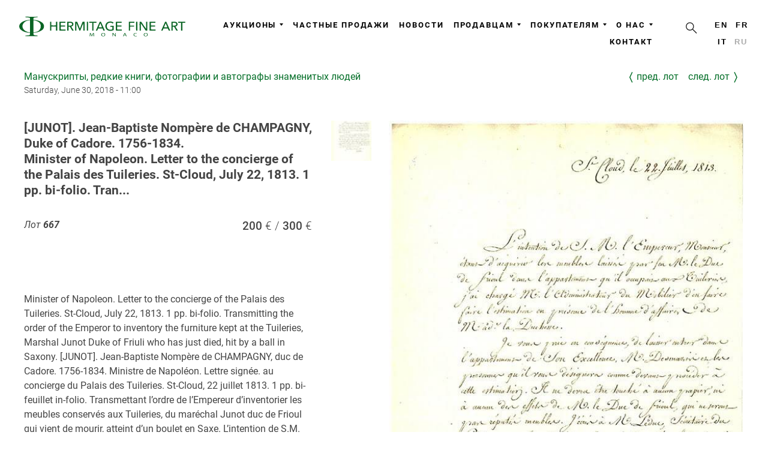

--- FILE ---
content_type: text/html; charset=UTF-8
request_url: https://hermitagefineart.com/ru/lots/2018-june-manuscripts/667/
body_size: 4818
content:
<!DOCTYPE html>
<html lang="ru" prefix="og: http://ogp.me/ns#">
<head>

  <meta charset="UTF-8">

  <title>[JUNOT]. Jean-Baptiste Nompère de CHAMPAGNY, Duke of Cadore. 1756-1834.
Minister of Napoleon. Letter to the concierge of the Palais des Tuileries. St-Cloud, July 22, 1813. 1 pp. bi-folio. Tran...</title>

  <meta http-equiv="x-dns-prefetch-control" content="on">
<meta http-equiv="Content-Security-Policy" content="upgrade-insecure-requests">
<meta http-equiv="X-UA-Compatible" content="IE=edge">
<meta http-equiv="content-language" content="ru">
<meta name="description" content="">
<meta name="keywords" content="">
<meta name="viewport" content="width=device-width, initial-scale=1, shrink-to-fit=no, viewport-fit=cover">
<meta name="format-detection" content="telephone=no">
<meta name="robots" content="index,follow">
<meta name="mobile-web-app-capable" content="yes">
<meta name="apple-mobile-web-app-status-bar-style" content="black-translucent">
<meta name="theme-color" content="#ffffff">
<meta property="og:type" content="website">
<meta property="og:url" content="https://hermitagefineart.com/ru/lots/2018-june-manuscripts/667/">
<meta property="og:title" content="[JUNOT]. Jean-Baptiste Nompère de CHAMPAGNY, Duke of Cadore. 1756-1834.
Minister of Napoleon. Letter to the concierge of the Palais des Tuileries. St-Cloud, July 22, 1813. 1 pp. bi-folio. Tran...">
<meta property="og:description" content="">
<meta property="og:image" content="https://hermitagefineart.com/assets/logotype/logo_sign_white.png">
<meta name="google-site-verification" content="">
<meta name="yandex-verification" content="ad29f8b2c74fabc9">
<meta property="fb:pages" content="123767288311933">

  <link rel="canonical" href="https://hermitagefineart.com/ru/lots/2018-june-manuscripts/667/">
<link rel="alternate" hreflang="en" href="https://hermitagefineart.com/en/lots/2018-june-manuscripts/667/">
<link rel="alternate" hreflang="fr" href="https://hermitagefineart.com/fr/lots/2018-june-manuscripts/667/">
<link rel="alternate" hreflang="it" href="https://hermitagefineart.com/it/lots/2018-june-manuscripts/667/">
<link rel="manifest" href="/manifest.json">
<link rel="icon" href="/assets/icons/favicon/favicon.svg">
<link rel="mask-icon" href="/assets/icons/favicon/favicon.svg" color="#ffffff">
<link rel="apple-touch-icon" href="/assets/icons/favicon/apple-touch-icon.png">
<link rel="image_src" href="https://hermitagefineart.com/assets/logotype/logo_green-wide.png">
<link rel="preload" href="https://hermitagefineart.com/assets/logotype/logo_white.svg" as="image" type="image/svg+xml">

  <link rel="preconnect" href="https://cdn.hermitagefineart.net">
  <link rel="preconnect" href="https://api.hermitagefineart.net">
  <link rel="preconnect" href="https://static.tildacdn.com">
  <link rel="preconnect" href="https://thumb.tildacdn.com">

  <link rel="preload" href="/assets/htmx/htmx.min.js" as="script">
  <script src="/assets/htmx/htmx.min.js"></script>

  
  
  <script type="text/javascript">
    window.crawlerAgentRegex = /bot|google|aolbuild|baidu|bing|msn|duckduckgo|teoma|slurp|yandex/i;
  </script>


  
    
    
<link rel="preconnect" href="https://www.googletagmanager.com">
<!-- Google tag (gtag.js) -->
<script>
  if (!crawlerAgentRegex.test(navigator.userAgent)) {
    (function(i,s,o,g){
      a = s.createElement(o), m = s.getElementsByTagName(o)[0];
      a.async = 1; a.src = g;
      m.parentNode.insertBefore(a, m)
    })(window, document, 'script', 'https://www.googletagmanager.com/gtag/js?id=G-6TD8EP0JD0"');
    window.dataLayer = window.dataLayer || [];
    window.gtag = function(){window.dataLayer.push(arguments);}
    window.gtag('js', new Date());
    window.gtag('config', 'G-6TD8EP0JD0');
  }
</script>
<!-- End Google tag (gtag.js) -->

  
  
    
    
  <link rel="preconnect" href="https://mc.yandex.ru">
  <link rel="preload" as="script" href="https://mc.yandex.ru/metrika/tag.js">
  <!-- Yandex.Metrika counter -->
  <script type="text/javascript">
    if (!crawlerAgentRegex.test(navigator.userAgent)) {
      (function(m,e,t,r,i,k,a){m[i]=m[i]||function(){(m[i].a=m[i].a||[]).push(arguments)};
      m[i].l=1*new Date();k=e.createElement(t),a=e.getElementsByTagName(t)[0],k.async=1,k.src=r,a.parentNode.insertBefore(k,a)})
      (window, document, "script", "https://mc.yandex.ru/metrika/tag.js", "ym");
      ym('47196543', "init", {
        clickmap:true,
        trackLinks:true,
        accurateTrackBounce:true,
        webvisor:true,
        trackHash:true
      });
    }
  </script>
  <noscript><div><img src="https://mc.yandex.ru/watch/47196543" style="position:absolute; left:-9999px;" alt="" /></div></noscript>
  <!-- /Yandex.Metrika counter -->

  

  <link rel="preload" href="/assets/legacy.css"v as="style">
  <link rel="stylesheet" href="/assets/legacy.css" type="text/css">

  <link rel="preload" href="/assets/legacy.js" as="script">

  <link rel="preload" href="/assets/styles.css" as="style">
  <link rel="stylesheet" href="/assets/styles.css" type="text/css">

  <link rel="preload" href="/assets/scripts.js" as="script">

  <link rel="preload" href="/assets/fonts/Roboto-v20-regular.woff" as="font" type="font/woff" crossorigin="anonymous">
  <link rel="preload" href="/assets/fonts/Roboto-v20-300.woff" as="font" type="font/woff" crossorigin="anonymous">
  <link rel="preload" href="/assets/fonts/Roboto-v20-500.woff" as="font" type="font/woff" crossorigin="anonymous">
  <link rel="preload" href="/assets/fonts/Roboto-v20-700.woff" as="font" type="font/woff" crossorigin="anonymous">
  <link rel="preload" href="/assets/fonts/Futura-PT-W08-Light.woff" as="font" type="font/woff" crossorigin="anonymous">
  <link rel="preload" href="/assets/fonts/Raleway-Regular.woff" as="font" type="font/woff" crossorigin="anonymous">
  <link rel="preload" href="/assets/fonts/Raleway-Bold.woff" as="font" type="font/woff" crossorigin="anonymous">

  <style>@font-face{font-family:Roboto;font-style:normal;font-weight:100;font-display:swap;src:url(/assets/fonts/Roboto-v20-100.woff) format("woff")}@font-face{font-family:Roboto;font-style:normal;font-weight:300;font-display:swap;src:url(/assets/fonts/Roboto-v20-300.woff) format("woff")}@font-face{font-family:Roboto;font-style:italic;font-weight:100;font-display:swap;src:url(/assets/fonts/Roboto-v20-100italic.woff) format("woff")}@font-face{font-family:Roboto;font-style:italic;font-weight:300;font-display:swap;src:url(/assets/fonts/Roboto-v20-300italic.woff) format("woff")}@font-face{font-family:Roboto;font-style:normal;font-weight:400;font-display:swap;src:url(/assets/fonts/Roboto-v20-regular.woff) format("woff")}@font-face{font-family:Roboto;font-style:italic;font-weight:400;font-display:swap;src:url(/assets/fonts/Roboto-v20-italic.woff) format("woff")}@font-face{font-family:Roboto;font-style:normal;font-weight:500;font-display:swap;src:url(/assets/fonts/Roboto-v20-500.woff) format("woff")}@font-face{font-family:Roboto;font-style:italic;font-weight:500;font-display:swap;src:url(/assets/fonts/Roboto-v20-500italic.woff) format("woff")}@font-face{font-family:Roboto;font-style:normal;font-weight:700;font-display:swap;src:url(/assets/fonts/Roboto-v20-700.woff) format("woff")}@font-face{font-family:Roboto;font-style:italic;font-weight:700;font-display:swap;src:url(/assets/fonts/Roboto-v20-700italic.woff) format("woff")}@font-face{font-family:Roboto;font-style:normal;font-weight:900;font-display:swap;src:url(/assets/fonts/Roboto-v20-900.woff) format("woff")}@font-face{font-family:Roboto;font-style:italic;font-weight:900;font-display:swap;src:url(/assets/fonts/Roboto-v20-900italic.woff) format("woff")}@font-face{font-family:"Futura PT W08 Light";font-display:swap;src:url(/assets/fonts/Futura-PT-W08-Light.woff) format("woff")}@font-face{font-family:"Futura PT W08 Light";font-style:italic;font-display:swap;src:url(/assets/fonts/Futura-PT-W08-Light-Oblique.woff) format("woff")}@font-face{font-family:Raleway;src:url(/assets/fonts/Raleway-Regular.woff) format("woff");font-style:normal;font-weight:400;font-display:swap}@font-face{font-family:Raleway;src:url(/assets/fonts/Raleway-Bold.woff) format("woff");font-style:normal;font-weight:700;font-display:swap}</style>
  <style>
      
.layout-htmx{min-height:100vh;display:grid;grid-template-rows:auto 1fr auto;grid-template-columns:100%}header{min-height:50px}@media (min-width:1024px){header{min-height:100px}}
  </style>

  

</head>
<body class="antialiased">

  <div id="allrecords" data-server-rendered="true" class="layout-htmx"><header data-hx-trigger="load" data-hx-get="/ru/_header.html"></header> <main data-role="content">
  
      <div class="t-container">
        
      <div class="auction-links">
        <div>
          <a class="auction-subtitle lot-object-link" href="/ru/auctions/2018-june-manuscripts/">Манускрипты, редкие книги, фотографии и автографы знаменитых людей</a>
          <span class="auction-datetime lot-object-link">Saturday, June 30, 2018 - 11:00</span>
        </div>
        <div class="auction-action">
          <a class="lot-object-link lot-prev-link" href="/ru/lots/2018-june-manuscripts/666/">Пред. лот</a>
          <a class="lot-object-link lot-next-link" href="/ru/lots/2018-june-manuscripts/668/">След. лот</a>
        </div>
      </div>
    
        <div class="item-page" itemscope itemtype="https://schema.org/Article">
          <meta itemprop="inLanguage" content="ru" />
          <div class="lot-object-view" itemprop="articleBody">

            <div class="lot-object-title"><h1>[JUNOT]. Jean-Baptiste Nompère de CHAMPAGNY, Duke of Cadore. 1756-1834.
Minister of Napoleon. Letter to the concierge of the Palais des Tuileries. St-Cloud, July 22, 1813. 1 pp. bi-folio. Tran...</h1></div>
            <div class="lot-object-panel">
              <div>
                <div class="lot-object-number">
                  Лот <span class="number">667</span>
                  <span class=""></span>
                </div>
                <div class="lot-object-estimation"><span class="lot-object-basse">200</span><span class="lot-object-haute">300</span></div>
              </div>
              <div class="lot-object-action">
                
              </div>
            </div>
            <div class="lot-object-media">
              <a class="lot-object-link" href="https://cdn.hermitagefineart.net/lots/7e/2c/5c/7e2c5ca15fd3_w2560.jpg" onclick="document.querySelector('.gallery').children[0].click(); return false">
                <div class="lot-object-overlay"></div>
                <img
      loading="eager"
      class="lot-object-image g-image"
      alt="" src="https://cdn.hermitagefineart.net/lots/7e/2c/5c/7e2c5ca15fd3_w736.jpg" srcset="https://cdn.hermitagefineart.net/lots/7e/2c/5c/7e2c5ca15fd3_w2560.jpg 3x"
    >
              </a>
              
      <div class="lot-gallery">
        
    <div>
      <div class="gallery" itemscope itemtype="http://schema.org/ImageGallery">
        
  <figure
    src="https://cdn.hermitagefineart.net/lots/7e/2c/5c/7e2c5ca15fd3_w2560.jpg"
    itemprop="associatedMedia" itemscope itemtype="http://schema.org/ImageObject"
  >
    <a href="https://cdn.hermitagefineart.net/lots/7e/2c/5c/7e2c5ca15fd3_w2560.jpg" itemprop="contentUrl" data-size="578'x909" title="">
      <img src="https://cdn.hermitagefineart.net/lots/7e/2c/5c/7e2c5ca15fd3_w64.jpg" alt="" itemprop="thumbnail" width="100%" height="100%">
    </a>
  </figure>

      </div>

      <div class="pswp" tabindex="-1" role="dialog" aria-hidden="true">
        <div class="pswp__bg"></div>
        <div class="pswp__scroll-wrap">
          <div class="pswp__container">
            <div class="pswp__item"></div>
            <div class="pswp__item"></div>
            <div class="pswp__item"></div>
          </div>
          <div class="pswp__ui pswp__ui--hidden">

            <div class="pswp__top-bar">
              <div class="pswp__counter"></div>
              <button class="pswp__button pswp__button--close" title="Close (Esc)"></button>

              <button class="pswp__button pswp__button--rotate pswp__button--rotate--left" title="Rotate left" v-if="options.rotationOn" @click="rotate(-90)"></button>
              <button class="pswp__button pswp__button--rotate pswp__button--rotate--right" title="Rotate right" v-if="options.rotationOn" @click="rotate(90)"></button>

              <button class="pswp__button pswp__button--share" title="Share"></button>
              <button class="pswp__button pswp__button--fs" title="Toggle fullscreen"></button>
              <button class="pswp__button pswp__button--zoom" title="Zoom in/out"></button>
              <div class="pswp__preloader">
                <div class="pswp__preloader__icn">
                  <div class="pswp__preloader__cut">
                    <div class="pswp__preloader__donut"></div>
                  </div>
                </div>
              </div>
            </div>
            <div class="pswp__share-modal pswp__share-modal--hidden pswp__single-tap">
              <div class="pswp__share-tooltip"></div>
            </div>
            <button class="pswp__button pswp__button--arrow--left" title="Previous (arrow left)" click="resetAnglePhotoSwipe(); return false;">
            </button>
            <button class="pswp__button pswp__button--arrow--right" title="Next (arrow right)" click="resetAnglePhotoSwipe(); return false;">
            </button>
            <div class="pswp__caption">
              <div class="pswp__caption__center"></div>
            </div>
          </div>
        </div>
      </div>
      <link rel="stylesheet" type="text/css" href="/assets/photoswipe/photoswipe.css">
      <link rel="stylesheet" type="text/css" href="/assets/photoswipe/default-skin/default-skin.css">
      <link rel="stylesheet" type="text/css" href="/assets/photoswipe/photogallery.css">
      <script src="/assets/photoswipe/photoswipe.min.js" defer></script>
      <script src="/assets/photoswipe/photoswipe-ui-default.min.js" defer></script>
      <script src="/assets/photoswipe/photogallery.js" defer></script>
      <script>
  document.addEventListener('DOMContentLoaded', function(){
    initPhotoSwipeFromDOM('.gallery', {options: {"shareEl":false,"maxSpreadZoom":4}});
  });
</script>
    </div>

    <style>
      .gallery figure {
        display: inline-block;
        margin: 1px;
        vertical-align: top;
        min-width: 4.16em;
        max-width: 4.16em;
        min-height: 4.16em;
        max-height: 4.16em;
        margin-right: 0.94em;
        margin-bottom: 1.2em;
      }
      .gallery *[itemprop="thumbnail"] {
        cursor: pointer;
        min-width: 4.16em;
        max-width: 4.16em;
        max-height: 4.16em;
        object-fit: cover;
      }
    </style>
  
      </div>
      <style>
        .lot-gallery {
          overflow: hidden;
          margin-right: -1em;
          margin-top: 1em;
        }
        .lot-gallery *[itemprop="thumbnail"],
        .lot-gallery .lot-thumbnail {
          float: left;
          min-width: 4.16em;
          max-width: 4.16em;
          min-height: 4.16em;
          max-height: 4.16em;
          margin-right: 1em;
          margin-bottom: 1em;
          object-fit: cover;
          cursor: pointer;
        }
      </style>
    
            </div>
            <div class="lot-object-description">Minister of Napoleon. Letter to the concierge of the Palais des Tuileries. St-Cloud, July 22, 1813. 1 pp. bi-folio. Transmitting the order of the Emperor to inventory the furniture kept at the Tuileries, Marshal Junot Duke of Friuli who has just died, hit by a ball in Saxony. [JUNOT]. Jean-Baptiste Nompère de CHAMPAGNY, duc de Cadore. 1756-1834. Ministre de Napoléon. Lettre signée. au concierge du Palais des Tuileries. St-Cloud, 22 juillet 1813. 1 pp. bi-feuillet in-folio. Transmettant l’ordre de l’Empereur d’inventorier les meubles conservés aux Tuileries, du maréchal Junot duc de Frioul qui vient de mourir, atteint d’un boulet en Saxe. L’intention de S.M. l’Empereur étant d’acquérir les meubles laissés par feu M. le duc de Frioul dans l’appartement qu’il occupait aux Tuileries, j’ai chargé M. l’Administrateur du Mobilier d’en faire l’estimation en présence de l’homme d’affaire de  Mad. La Duchesse (…). Il demande de laisser entrer les personnes désignées pour l’inventaire, mais de veiller à ce qu’aucun papier ni aucun des effets du duc de Frioul, ne fussent touchés ; il prévient le secrétaire du Palais.</div>

          </div>
        </div>
        
      </div>
    
      <style>
        .auction-links {
          margin-top: 1rem;
          margin-bottom: 2rem;
          display: grid;
          grid-auto-flow: row;
          grid-template-columns: 1fr auto;
          grid-template-rows: 1fr auto;
          row-gap: 0.5rem;
          column-gap: 3rem;
        }
        @media (max-width: 768px) {
          .auction-links {
            grid-auto-flow: column;
            margin-left: 5vw;
            margin-right: 5vw;
          }
        }
        .auction-subtitle {
          display: block;
        }
        .auction-datetime {
          display: block;
          font-size: 0.9rem;
          font-weight: 300;
        }

        .auction-action {
          display: grid;
          grid-auto-flow: column;
          justify-content: space-between;
          gap: 1.0rem;
          align-items: start;
        }
        .auction-action .lot-object-link {
          text-transform: lowercase;
          display: grid;
          grid-auto-flow: column;
          align-content: center;
        }
        .lot-prev-link:before {
          content: "〈";
          margin-right: 0.3rem;
          font-size: 1.2rem;
          font-weight: 600;
        }
        .lot-next-link:after {
          content: "〉";
          margin-left: 0.3rem;
          font-size: 1.2rem;
          font-weight: 600;
        }

        .lot-object-link {
          text-decoration: none;
        }
        .lot-object-link:hover {
          text-decoration: underline;
        }

        .lot-object-number {
          font-style: italic;
          float: left;
          padding-right: 2rem;
        }
        .lot-object-number .number {
          font-weight: bold;
        }

        .lot-object-estimation {
          font-size: 1.2rem;
          font-weight: 500;
          float: right;
        }
        @media only all and (max-width: 768px) {
          .lot-object-estimation {
          }
        }
          .lot-object-basse:after {
            content: ' €  / ';
            font-weight: 300;
          }
          .lot-object-haute:after {
            content: ' €';
            font-weight: 300;
          }

        .lot-object-content {
          margin-top: 1.5rem;
        }



        .lot-object-view {
          display: grid;
          column-gap: 2rem;
          row-gap: 2rem;
          grid-template-columns: 40% auto;
          grid-template-rows: auto auto 1fr;
          align-items: start;
        }
        .lot-object-media {
          position: relative;
          overflow: hidden;
          min-width: 30em;
          min-height: 22em;
          grid-column-start: 2;
          grid-column-end: 3;
          grid-row-start: 1;
          grid-row-end: 4;
          display: grid;
          gap: 1rem;
          column-gap: 2rem;
          grid-template-rows: max-content;
        }
        .lot-object-media .lot-object-link {
          grid-column-start: 2;
          grid-column-end: 3;
          grid-row-start: 1;
        }
        .lot-object-media .lot-gallery {
          margin-top: 0;
          grid-column-start: 1;
          grid-column-end: 2;
          grid-row-start: 1;
        }
        .lot-object-media .lot-gallery .gallery figure {
          display: block;
          margin: 0;
        }
        .lot-object-media .lot-gallery .gallery .thumbnail {
          cursor: zoom-in;
        }

        @media (max-width: 1000px) {
          .lot-object-view {
            grid-template-columns: none;
            grid-template-rows: none;
            margin: 0 5vw;
          }
          .lot-object-media {
            min-width: 100%;
            max-width: 100%;
            margin: auto;
            grid-column-start: 1;
            grid-column-end: 2;
            grid-row-start: auto;
            grid-row-end: auto;
          }
          .lot-object-media .lot-object-link {
            grid-column-start: 1;
            grid-column-end: 2;
            grid-row-start: 1;
          }
          .lot-object-media .lot-gallery {
            grid-column-start: 1;
            grid-column-end: 2;
            grid-row-start: 2;
          }
          .lot-object-media .lot-gallery .gallery figure {
            display: inline-block;
            margin-right: 0.94em;
            margin-bottom: 1.2em;
          }
        }

        .lot-object-media .lot-object-link {
          display: block;
          position: relative;
          cursor: zoom-out;
        }
        .lot-object-overlay {
          display: block;
          position: absolute;
          top: 0;
          bottom: 0;
          left: 0;
          right: 0;
        }
        .lot-object-image {
          display: block;
          visibility: visible !important;
          background-position: center top;
          background-repeat: no-repeat;
          background-size: contain;
          min-width: 100%;
          max-width: 100%;
          margin: 0 auto;
        }
        .lot-object-panel {
          display: grid;
          grid-auto-flow: row;
          row-gap: 1rem;
        }
        .lot-object-panel .lot-object-link {
          text-decoration: none;
        }
        .lot-object-panel .lot-object-link:hover {
          text-decoration: underline;
        }
        .lot-object-action {
          min-height: 3rem;
        }
        .lot-object-panel .lot-sold {
          font-size: initial;
          font-weight: initial;
          font-style: italic;
          padding: 0;
          text-align: left;
        }
        .lot-object-description {
          white-space: pre-line;
        }
        .lot-object-title h1 {
          font-family: 'Roboto', Arial, sans-serif;
          display: inline;
          line-height: 1.2em;
          font-size: 1.3em;
          white-space: pre-line;
        }
        @media (max-width: 1000px) {
          .lot-object-title h1 {
            line-height: 1.0em;
            font-size: 1.1em;
          }
        }
      </style>
    
  <div><link rel="stylesheet" type="text/css" href="/assets/photoswipe/photoswipe.css"> <link rel="stylesheet" type="text/css" href="/assets/photoswipe/default-skin/default-skin.css"> <link rel="stylesheet" type="text/css" href="/assets/photoswipe/photogallery.css"> <script src="/assets/photoswipe/photoswipe.min.js" defer="defer"></script> <script src="/assets/photoswipe/photoswipe-ui-default.min.js" defer="defer"></script> <script src="/assets/photoswipe/photogallery.js" defer="defer"></script> <script>
      document.addEventListener('DOMContentLoaded', function(){
        initPhotoSwipeFromDOM('.gallery', {options: {
          shareEl: false,
          maxSpreadZoom: 4,
        }});
      });
    </script></div></main> <div data-hx-trigger="load delay:3s" data-hx-get="/ru/_subscribe.html" class="subscribe-newsletter"></div> <footer data-hx-trigger="load" data-hx-get="/ru/_footer.html"></footer> <script>
  </script></div>

  <script src="/assets/legacy.js" async></script>
  <script src="/assets/scripts.js" async></script>

  

</body>
</html>


--- FILE ---
content_type: text/html; charset=UTF-8
request_url: https://hermitagefineart.com/ru/_footer.html
body_size: 4902
content:
<div data-animationappear="off" data-record-type="420" data-server-rendered="true" class="r t-rec t-rec_pt_75 t-rec_pb_45" style="padding-top:75px;padding-bottom:45px;background-color:#dddddd;"><div class="t420"><div class="t-container t-align_left"><div class="t420__col t-col t-col_3" style="grid-area: first;"><a href="/ru/" style="color:#eeeeee; font-size:20px; margin-left: -0.5rem; display: block;"><img src="/assets/logotype/logo_white.svg" imgfield="img" width="300px" height="100%" alt loading="lazy" class="t420__logo"></a> <div field="text" class="t420__text t-descr t-descr_xxs" style="color:#eeeeee;"><div data-customstyle="yes" style="color:#333333;">
            © 2017-2026 Hermitage Fine Art
          </div></div></div> <div class="t420__col t-col t-col_3" style="grid-area: second;"><div field="descr" class="t420__descr t-descr t-descr_xxs" style="color: #333333;"><span style="font-weight: 600; color: rgb(153, 153, 153);">CONTACT</span><br> <span style="font-weight: 600;">Hermitage Fine Art</span><br> <br>
          Call us<br> <a href="tel:+37797773980"><span style="font-weight: 600;">+377 9 777 39 80</span></a><br> <br>
          Электронная почта<br> <a href="mailto:info@hermitagefineart.com"><span style="font-weight: 600;">info@hermitagefineart.com</span></a><br> <br>
          Офис<br> <span style="font-weight: 600;">Le Park Palace, 25 Avenue de la Costa, 98000, Monte Carlo, Monaco</span><br></div></div> <div class="t420__floatbeaker_lr3"></div> <div class="t420__col t-col t-col_3 navigation" style="grid-area: third;"><div class="t420__col t-col t-col_3"><div field="descr3" class="t420__descr t-descr t-descr_xxs" style="color: #333333;"><span style="color: rgb(153, 153, 153); font-weight: 600; text-transform: uppercase;">Продавцам</span><br> <a href="/ru/sell/consign-now/" style="display: block; box-shadow: none;"><span style="font-weight: 600;">Приём лотов</span></a><a href="/ru/sell/how-to-sell-at-auction/" style="display: block; box-shadow: none;"><span style="font-weight: 600;">Как выставить на продажу</span></a> <br></div></div><div class="t420__col t-col t-col_3"><div field="descr3" class="t420__descr t-descr t-descr_xxs" style="color: #333333;"><span style="color: rgb(153, 153, 153); font-weight: 600; text-transform: uppercase;">Покупателям</span><br> <a href="/ru/buy/how-to-buy/" style="display: block; box-shadow: none;"><span style="font-weight: 600;">Как участвовать</span></a><a href="/ru/collect/how-to-collect/" style="display: block; box-shadow: none;"><span style="font-weight: 600;">Как забрать приобретенное</span></a> <br></div></div><div class="t420__col t-col t-col_3"><div field="descr3" class="t420__descr t-descr t-descr_xxs" style="color: #333333;"><span style="color: rgb(153, 153, 153); font-weight: 600; text-transform: uppercase;">Компания</span><br> <a href="/ru/about/our-team/" style="display: block; box-shadow: none;"><span style="font-weight: 600;">Наша команда</span></a><a href="/ru/about/auction-house/" style="display: block; box-shadow: none;"><span style="font-weight: 600;">Аукционный дом</span></a><a href="/ru/general-terms-and-conditions/" style="display: block; box-shadow: none;"><span style="font-weight: 600;">Общие правила и условия</span></a> <br></div></div></div></div></div></div>

<style>
    /* FooterNavigation.js Component */
.t420__logo{max-width:300px}@media only screen and (max-width:1024px){.t420__logo{max-width:270px}}.t420 a:hover{color:#056f29!important}.t420 .t-container{display:flex;justify-content:center;align-items:start}.t420__col .t420__col{padding-left:0;padding-right:0}.t420 .t-container .navigation{border-left:1px solid #aaa}@media only screen and (max-width:960px){.t420__col.t-col_3{margin-bottom:0;max-width:100%}.t420 .t-container{align-items:start;display:grid;gap:20px;grid-template:"first first" "second third"/1fr 35%}}@media only screen and (max-width:680px){.t420 .t-container{grid-template:"first first" "second third"/1fr 50%}}@media only screen and (max-width:480px){.t420 .t-container{grid-template:"first" "second" "third"}}
/* TildaSlideshowBlocks.js Component */
.t-slds__items-wrapper .t-rec[data-record-type]{display:none}#rec-slideshow-header .t-col_12,#rec-slideshow-header .t-container,#rec-slideshow-header .t-width_12{display:block;margin:0}#rec-slideshow-header{margin:0 auto}#rec-slideshow-header .t-slds>.t-container,#rec-slideshow-header .t-slds__main .t-slds__container{max-width:100%!important}#rec-slideshow-header .t-slds__container .t-slds__items-wrapper{will-change:transform;-webkit-transform:translateZ(0);-ms-transform:translateZ(0);transform:translateZ(0)}#rec-slideshow-header .t-slds__container .t-slds__items-wrapper,#rec-slideshow-header .t-slds__container .t-slds__items-wrapper .t-slds__item,#rec-slideshow-header .t-slds__container .t-slds__items-wrapper .t-slds__item .t396__artboard{min-height:685px!important}#rec-slideshow-header .t-slds__container .t-slds__items-wrapper,#rec-slideshow-header .t-slds__container .t-slds__items-wrapper .t-slds__item{max-height:90vh!important;max-height:90dvh!important}@media screen and (max-width:639px){#rec-slideshow-header .t-slds__container .t-slds__items-wrapper,#rec-slideshow-header .t-slds__container .t-slds__items-wrapper .t-slds__item{min-height:450px!important}}#rec-slideshow-header .t-slds__container .r_hidden{opacity:1}#rec-slideshow-header .t-cover,#rec-slideshow-header .t-cover__carrier,#rec-slideshow-header .t-cover__filter,#rec-slideshow-header .t-cover__wrapper{height:90vh!important;height:90dvh!important;min-height:inherit!important;max-height:inherit!important}#rec-slideshow-header .t-slds__bullet_body{background-color:#c7c7c7}#rec-slideshow-header .t-slds__bullet_active .t-slds__bullet_body{background-color:#222!important}#rec-slideshow-header .t-slds__bullet:hover .t-slds__bullet_body{background-color:#222!important}#rec-slideshow-header .t-cover,#rec-slideshow-header .t-cover__carrier{background-attachment:initial}#rec-slideshow-header .t-cover__wrapper{width:100%;display:flex;flex-flow:column}#rec-slideshow-header .t-cover__wrapper.t-valign_top{justify-content:flex-start}#rec-slideshow-header .t-cover__wrapper.t-valign_middle{justify-content:center}#rec-slideshow-header .t-cover__wrapper.t-valign_bottom{justify-content:flex-end}#rec-slideshow-header .t-cover__arrow-wrapper_animated{-webkit-animation:none;animation:none}#rec-slideshow-header .t-slds__item_active .t-cover__arrow-wrapper_animated{will-change:animation;-webkit-transform:translateZ(0);-ms-transform:translateZ(0);transform:translateZ(0);-webkit-animation:t-arrow-bottom 1.7s ease infinite;animation:t-arrow-bottom 1.7s ease infinite}#rec-slideshow-header .t-slds__arrow-withbg .t-slds__arrow_body-left{-webkit-transform:translate(-55%,-50%) rotate(180deg);transform:translate(-55%,-50%) rotate(180deg)}#rec-slideshow-header .t-slds__arrow-withbg .t-slds__arrow_body-right{-webkit-transform:translate(-45%,-50%);transform:translate(-40%,-50%)}
/* SubscribeNewsletterPopup.js Component */
.subscribe-newsletter{min-height:200px}@media print{.subscribe-newsletter{display:none}}.suscribe-newsletter-panel{display:none;position:fixed;bottom:0;left:50%;transform:translate(-50%,0);background-color:#fff;background-color:rgba(255,255,255,.8);width:100%;z-index:99}.suscribe-newsletter-panel .buttons-hide{margin-top:2rem}.suscribe-newsletter-panel .buttons-hide button{border:none;background-color:transparent;margin:0 1rem}#rec127670276 .t-btn[data-btneffects-first],#rec127670276 .t-btn[data-btneffects-second]{position:relative;overflow:hidden;-webkit-transform:translate3d(0,0,0);transform:translate3d(0,0,0)}#rec127670276 .t-btn[data-btneffects-first=btneffects-light] .t-btn_wrap-effects{position:absolute;top:0;left:0;width:100%;height:100%;-webkit-transform:translateX(-60px);-ms-transform:translateX(-60px);transform:translateX(-60px);-webkit-animation-name:light;animation-name:light;-webkit-animation-duration:4s;animation-duration:4s;-webkit-animation-timing-function:ease;animation-timing-function:ease;-webkit-animation-iteration-count:infinite;animation-iteration-count:infinite}#rec127670276 .t-btn[data-btneffects-first=btneffects-light] .t-btn_wrap-effects_md{-webkit-animation-name:light-md;animation-name:light-md}#rec127670276 .t-btn[data-btneffects-first=btneffects-light] .t-btn_wrap-effects_lg{-webkit-animation-name:light-lg;animation-name:light-lg}#rec127670276 .t-btn[data-btneffects-first=btneffects-light] .t-btn_effects{position:absolute;top:0;left:0;width:60px;height:100%;background:-webkit-gradient(linear,left top,right top,from(rgba(255,255,255,0)),color-stop(50%,rgba(255,255,255,.5)),to(rgba(255,255,255,0)));background:-webkit-linear-gradient(left,rgba(255,255,255,0),rgba(255,255,255,.5) 50%,rgba(255,255,255,0));background:-o-linear-gradient(left,rgba(255,255,255,0),rgba(255,255,255,.5) 50%,rgba(255,255,255,0));background:linear-gradient(90deg,rgba(255,255,255,0),rgba(255,255,255,.5) 50%,rgba(255,255,255,0))}@-webkit-keyframes light{20%{-webkit-transform:translateX(100%);transform:translateX(100%)}100%{-webkit-transform:translateX(100%);transform:translateX(100%)}}@keyframes light{20%{-webkit-transform:translateX(100%);transform:translateX(100%)}100%{-webkit-transform:translateX(100%);transform:translateX(100%)}}@-webkit-keyframes light-md{30%{-webkit-transform:translateX(100%);transform:translateX(100%)}100%{-webkit-transform:translateX(100%);transform:translateX(100%)}}@keyframes light-md{30%{-webkit-transform:translateX(100%);transform:translateX(100%)}100%{-webkit-transform:translateX(100%);transform:translateX(100%)}}@-webkit-keyframes light-lg{40%{-webkit-transform:translateX(100%);transform:translateX(100%)}100%{-webkit-transform:translateX(100%);transform:translateX(100%)}}@keyframes light-lg{40%{-webkit-transform:translateX(100%);transform:translateX(100%)}100%{-webkit-transform:translateX(100%);transform:translateX(100%)}}#rec145010179 .t-btn[data-btneffects-first],#rec145010179 .t-btn[data-btneffects-second]{position:relative;overflow:hidden;-webkit-transform:translate3d(0,0,0);transform:translate3d(0,0,0)}#rec127696657 .t-btn[data-btneffects-first],#rec127696657 .t-btn[data-btneffects-second]{position:relative;overflow:hidden;-webkit-transform:translate3d(0,0,0);transform:translate3d(0,0,0)}
/* CabinetPanel.js Component */
.cabinet-panel{display:flex;align-items:stretch;min-height:400px}.cabinet-panel>div{width:100%;max-width:100%}div[id*=cabinet]{width:100%!important;max-width:100%;height:100%!important;min-height:100%}div[id*=cabinet]>iframe{overflow-x:hidden}
/* Contacts.js Component */
.size-40{-webkit-box-flex:0;-moz-box-flex:0;box-flex:0;-webkit-flex:0 40%;-moz-flex:0 40%;-ms-flex:0 40%;flex:0 40%;width:40%}.size-60{-webkit-box-flex:0;-moz-box-flex:0;box-flex:0;-webkit-flex:0 60%;-moz-flex:0 60%;-ms-flex:0 60%;flex:0 60%;width:60%}.size-100{width:100%;max-width:100%;-webkit-flex-grow:0;-moz-flex-grow:0;flex-grow:0;-ms-flex-positive:0;-webkit-flex-basis:100%;-moz-flex-basis:100%;flex-basis:100%;-ms-flex-preferred-size:100%}@media only all and (max-width:47.938rem){body [class*=size-]{-webkit-flex-grow:0;-moz-flex-grow:0;flex-grow:0;-ms-flex-positive:0;-webkit-flex-basis:100%;-moz-flex-basis:100%;flex-basis:100%;-ms-flex-preferred-size:100%;max-width:100%}}.g-grid{display:-webkit-box;display:-moz-box;display:-webkit-flex;display:-moz-flex;display:-ms-flexbox;display:flex;-webkit-flex-flow:row wrap;-moz-flex-flow:row wrap;flex-flow:row wrap;list-style:none;margin:0;padding:0;text-rendering:optimizespeed}.g-block{-webkit-box-flex:1;-moz-box-flex:1;box-flex:1;-webkit-flex:1;-moz-flex:1;-ms-flex:1;flex:1;min-width:0;min-height:0}@media only all and (max-width:47.938rem){.g-block{-webkit-flex-grow:0;-moz-flex-grow:0;flex-grow:0;-ms-flex-positive:0;-webkit-flex-basis:100%;-moz-flex-basis:100%;flex-basis:100%;-ms-flex-preferred-size:100%}}@media only all and (max-width:47.938rem){body [class*=size-]{-webkit-flex-grow:0;-moz-flex-grow:0;flex-grow:0;-ms-flex-positive:0;-webkit-flex-basis:100%;-moz-flex-basis:100%;flex-basis:100%;-ms-flex-preferred-size:100%;max-width:100%}}@media only all and (max-width:47.938rem){@supports not (flex-wrap:wrap){.g-grid{display:block;-webkit-box-lines:inherit;-moz-box-lines:inherit;box-lines:inherit;-webkit-flex-wrap:inherit;-moz-flex-wrap:inherit;-ms-flex-wrap:inherit;flex-wrap:inherit}.g-block{display:block;-webkit-box-flex:inherit;-moz-box-flex:inherit;box-flex:inherit;-webkit-flex:inherit;-moz-flex:inherit;-ms-flex:inherit;flex:inherit}}}.g-content{margin:.625rem;padding:.938rem}.g-contact .g-contact-item{position:relative;padding-left:38px;margin-bottom:1.5rem}.dir-rtl .g-contact .g-contact-item{padding-left:0;padding-right:38px}.g-contact .g-contact-icon{position:absolute;left:0;font-size:1.25rem;border-right:1px solid rgba(255,255,255,.15);width:22px;height:30px;line-height:34px}.dir-rtl .g-contact .g-contact-icon{left:auto;right:0;border-left:1px solid rgba(255,255,255,.15);border-right:0}.g-contact .g-contact-label{text-transform:uppercase;font-size:.8rem;font-weight:700;opacity:.5}.g-contact .g-contact-text{font-weight:700}
/* SharedLinks.js Component */
.resp-sharing{display:flex;justify-content:center;text-align:center}.resp-sharing-button__icon,.resp-sharing-button__link{display:inline-block}.resp-sharing-button__link{text-decoration:none;color:#fff;margin:.5em}.resp-sharing-button{border-radius:5px;transition:25ms ease-out;padding:.5em .75em;line-height:1rem;font-family:'Helvetica Neue',Helvetica,Arial,sans-serif}.resp-sharing-button__icon svg{width:1.5em;height:1.5em;vertical-align:middle}.resp-sharing-button--small svg{margin:0;vertical-align:middle}.resp-sharing-button__icon{stroke:#fff;fill:none}.resp-sharing-button__icon--solid,.resp-sharing-button__icon--solidcircle{fill:#fff;stroke:none}.resp-sharing-button--facebook{background-color:#3b5998;border-color:#3b5998}.resp-sharing-button--facebook:active,.resp-sharing-button--facebook:hover{background-color:#2d4373;border-color:#2d4373}.resp-sharing-button--twitter{background-color:#55acee;border-color:#55acee}.resp-sharing-button--twitter:active,.resp-sharing-button--twitter:hover{background-color:#2795e9;border-color:#2795e9}.resp-sharing-button--email{background-color:#777;border-color:#777}.resp-sharing-button--email:active,.resp-sharing-button--email:hover{background-color:#5e5e5e;border-color:#5e5e5e}.resp-sharing-button--pinterest{background-color:#bd081c;border-color:#bd081c}.resp-sharing-button--pinterest:active,.resp-sharing-button--pinterest:hover{background-color:#8c0615;border-color:#8c0615}.resp-sharing-button--whatsapp{background-color:#25d366;border-color:#25d366}.resp-sharing-button--whatsapp:active,.resp-sharing-button--whatsapp:hover{background-color:#1da851;border-color:#1da851}.resp-sharing-button--vk{background-color:#507299;border-color:#507299}.resp-sharing-button--vk:hover .resp-sharing-button--vk:active{background-color:#43648c;border-color:#43648c}.resp-sharing-button--telegram{background-color:#54a9eb}.resp-sharing-button--telegram:hover{background-color:#4b97d1}
/* LotsList.js Component */
.lots{scroll-margin-top:14rem}.lots-goto{width:7rem;margin:0 auto}.lots-goto form{display:flex;flex-direction:row}.lots-goto input[type=text]{text-align:right}.lots-goto input[type=submit]{background-color:#056f29;color:#fff;padding:0 1rem;margin:0 .5rem}.chapters-grid{display:flex;column-gap:2rem;row-gap:.8rem;flex-direction:column;align-items:center;text-align:center;margin:0 1rem;margin-bottom:3rem}.chapter-item{font-size:1.2rem;text-transform:uppercase}@media (min-width:768px){.chapter-item{font-size:1.5rem}}.lots-grid{position:relative;overflow:hidden;margin:2em 2%;margin-bottom:3.5em;display:block;display:flexbox;display:flex;flex-wrap:wrap;flex-direction:row;column-gap:4vw;justify-content:center;align-items:stretch;align-content:space-around}.lot-item{float:left;display:block;flex:1 0 33%;max-width:33%;margin-bottom:2.5em;padding:0 1em}.lot-link{color:#666!important}.lot-text{font-size:.8em;font-weight:700}.lot-number{font-size:.8em;font-style:italic;text-wrap:nowrap}.lot-number .number{font-size:1em;font-weight:700}.lot-title{display:inline-block;line-height:1.2em;white-space:pre-line}.lot-estimation{font-size:1.1rem;text-wrap:nowrap}.lot-estimation:before{content:attr(data-label);padding-right:.5rem;font-size:1rem;font-style:italic;font-weight:300}.lot-basse:after{content:' \20AC  / ';font-weight:300}.lot-haute:after{content:' \20AC';font-weight:300}.lot-image{display:block;background-position:center;background-repeat:no-repeat;background-size:contain;min-width:100%;max-width:100%;min-height:14rem;max-height:14rem;object-fit:contain;margin:0 auto;margin-bottom:.8rem}@media (max-width:768px){.lot-item{flex:1 0 80%;max-width:80%}.lot-image{min-height:18em}}@media (max-width:420px){.lot-item{flex:1 0 100%;max-width:100%;margin-bottom:1.5em;padding:0}.lot-image{min-height:10em}}@media (min-width:1200px){.lot-item{flex:1 0 23%;max-width:23%}}@media (min-width:1600px){.lot-item{flex:1 0 18%;max-width:18%}}@media (min-width:1280px){.lot-item{margin-bottom:4em}}@media (min-width:2200px){.lots{max-width:98%}.lot-item{flex:1 0 15%;max-width:15%}}@media print{.lots-grid{flex-direction:column;align-content:stretch}.lot-item>div{display:grid;gap:2rem;grid-auto-flow:column;grid-template-columns:55% auto auto auto}.lot-image{min-height:8rem;max-height:8rem}.lot-title{min-width:20rem}}
/* AuctionsList.js Component */
.auction{overflow:hidden;display:flex;flex-direction:column;row-gap:5rem;margin-bottom:5rem}@media (max-width:720px){.auction{row-gap:3rem;margin-bottom:3rem}}.auction-item{display:flex;flex-direction:row;row-gap:1rem;column-gap:2.2rem}@media (max-width:720px){.auction-item{flex-direction:column}}.auction-item-datetime{font-size:1.4rem;font-weight:300}.auction-item-address{font-weight:400}.auction-item-image{position:relative;min-width:40%;max-width:40%}@media (max-width:720px){.auction-item-image{min-width:100%;max-width:100%}}.auction-item-image img{object-fit:cover;min-height:100%}.auction-item-content{overflow:hidden;position:relative}@media (max-width:720px){.auction-item-content{min-height:auto;padding-left:1rem;padding-right:1rem}}.auction-item-title{font:normal normal normal 2.8rem/1.4rem Raleway;letter-spacing:.15rem;font-weight:700;font-size:1.4rem;line-height:1.1;text-transform:inherit;margin-bottom:.5rem}.auction-item-buttons{display:flex;flex-direction:row;flex-wrap:wrap;column-gap:1rem;row-gap:1rem;margin-top:1rem;margin-bottom:1rem}.auction-item .button{min-width:9rem;text-align:center}@media (max-width:680px){.auction-item .button{min-width:0;padding:.42rem}}.auction-item .button{display:inline-block}
/* ContactInList.js Component */
.contact-panel{margin-top:1rem;margin-bottom:1rem;display:flex;column-gap:3rem}@media (max-width:1000px){.contact-panel{flex-direction:column;row-gap:1rem;margin-top:2rem}}@media (max-width:720px){.contact-panel{row-gap:.5rem;margin-top:1rem}}.contact-panel .contact-panel-item{position:relative;padding-left:38px}.dir-rtl .contact-panel .contact-panel-item{padding-left:0;padding-right:38px}.contact-panel .contact-panel-icon{position:absolute;left:0;font-size:1.25rem;border-right:1px solid rgba(255,255,255,.15);width:22px;height:30px;line-height:34px}.dir-rtl .contact-panel .contact-panel-icon{left:auto;right:0;border-left:1px solid rgba(255,255,255,.15);border-right:0}.contact-panel .contact-panel-label{text-transform:uppercase;font-size:.8rem;font-weight:700;opacity:.5}.contact-panel .contact-panel-text{font-weight:700}
/* AuctionsHighlights.js Component */
.highlights{display:grid;grid-template-columns:repeat(4,1fr);grid-auto-rows:17vw;grid-auto-flow:row dense;column-gap:2rem}@media (max-width:1920px){.highlights{grid-template-columns:repeat(4,1fr);grid-auto-rows:30vw}}@media (max-width:1200px){.highlights{grid-template-columns:repeat(3,1fr);grid-auto-rows:50vw}}@media (max-width:960px){.highlights{grid-template-columns:repeat(2,1fr);grid-auto-rows:67vw}}@media (max-width:600px){.highlights{display:block}}.highlights-item{position:relative;margin-bottom:2rem}.highlights-image{position:absolute;top:0;bottom:0;left:0;right:0}.highlights-image img{width:100%;border:1px solid #ccc}@media (min-width:601px){.highlights-image img{height:100%;object-fit:cover}}@media (max-width:600px){.highlights-image,.highlights-image img{position:initial}}.highlights-title{position:absolute;padding:1rem;bottom:2.2rem;left:0;white-space:pre-line}@media (max-width:600px){.highlights-title{bottom:2.7rem}}.highlights-price{position:absolute;padding:1rem;padding-top:0;bottom:0;left:0}@media (max-width:600px){.highlights-price{bottom:.5rem}}.highlights-sold{display:none;position:absolute;padding:1rem;padding-top:.26rem;font-size:.9rem}.highlights-price,.highlights-title{font-size:.8rem;color:#fff;background-color:rgba(0,0,0,.6)}.highlights-description{display:none;font-size:small;position:absolute;padding:1rem;left:0;white-space:pre-line}.highlights-link{text-decoration:none;position:absolute;top:0;bottom:0;left:0;right:0}.highlights-link>span{display:none;padding:.5rem 1rem}.highlights-item:hover{border:1px solid #ccc}.highlights-item:hover .highlights-image{display:none}.highlights-item:hover .highlights-description{display:block;padding-top:0}.highlights-item:hover .highlights-sold{display:block}.highlights-item:hover .highlights-price{display:none}.highlights-item:hover .highlights-description,.highlights-item:hover .highlights-title{position:initial;color:inherit;background-color:inherit}.highlights-item:hover .highlights-link{background-color:#056f29;top:auto;bottom:1rem;left:auto;right:1rem}.highlights-item:hover .highlights-link>span{display:inline-block;color:#fff}
/* VideoYoutube.js Component */
.video{position:relative;width:100%;height:0;padding-bottom:56.25%;background-color:#000}.video__link{position:absolute;top:0;left:0;width:100%;height:100%;overflow:hidden;background-position:center;background-repeat:no-repeat;background-size:cover}.video__media{position:absolute;top:0;left:0;width:100%;height:100%;border:none}.video__button{position:absolute;top:50%;left:50%;z-index:1;display:none;padding:0;width:68px;height:48px;border:none;background-color:transparent;transform:translate(-50%,-50%);cursor:pointer}.video__button-shape{fill:#212121;fill-opacity:.8}.video__button-icon{fill:#fff}.video__button:focus{outline:0}.video:hover .video__button-shape,.video__button:focus .video__button-shape{fill:red;fill-opacity:1}.video--enabled{cursor:pointer}.video--enabled .video__button{display:block}
/* PrivateSalesCategories.js Component */
.privatecategories{display:grid;grid-template-columns:repeat(3,378px);grid-auto-rows:235px;grid-auto-flow:row dense;gap:2rem;justify-content:center}@media (max-width:1200px){.privatecategories{grid-template-columns:repeat(2,378px);grid-auto-rows:275px}}@media (max-width:820px){.privatecategories{grid-template-columns:repeat(2,320px);grid-auto-rows:210px;gap:1rem}}@media (max-width:650px){.privatecategories{display:block}}.privatecategories-item{position:relative}@media (max-width:650px){.privatecategories-item{margin:0 1.5rem;margin-bottom:1.5rem}}.privatecategories-image{position:absolute;top:0;bottom:0;left:0;right:0}.privatecategories-image img{box-sizing:border-box;width:100%;border:1px solid #ccc}@media (min-width:651px){.privatecategories-image img{height:100%;object-fit:cover}}@media (max-width:650px){.privatecategories-image,.privatecategories-image img{position:initial}}.privatecategories-title{position:absolute;padding:1rem;bottom:0;left:0;white-space:pre-line;font-size:14px;font-weight:500;text-transform:uppercase}@media (max-width:650px){.privatecategories-title{bottom:2.7rem}}.privatecategories-title{font-size:.8rem;color:#fff;background-color:#056f29}.privatecategories-link{text-decoration:none;position:absolute;top:0;bottom:0;left:0;right:0}.privatecategories-sold{position:absolute;color:#fff;background-color:#a00;text-transform:uppercase;padding:.5rem 2rem;top:1rem;right:0}
/* HighlightsBlocks.js Component */
.highlights-blocks{display:grid;grid-auto-flow:column;grid-auto-rows:460px;column-gap:1.2rem;margin-bottom:2rem;overflow-x:auto;grid-template-columns:repeat(var(--count),minmax(320px,80%))}@media (min-width:1920px){._highlights-blocks{grid-template-columns:repeat(var(--count),minmax(500px,20%))}}@media (min-width:1200px){._highlights-blocks{grid-template-columns:repeat(var(--count),minmax(500px,30%))}}@media (min-width:960px){._highlights-blocks{grid-template-columns:repeat(var(--count),minmax(500px,40%))}}.highlights-blocks-item{position:relative;margin-bottom:2rem;grid-column:span var(--span)}.highlights-blocks-image{position:absolute;top:0;bottom:0;left:0;right:0}.highlights-blocks-image img{width:100%;border:1px solid #ccc}@media (min-width:601px){.highlights-blocks-image img{height:100%;object-fit:cover}}@media (max-width:600px){.highlights-blocks-image,.highlights-blocks-image img{position:initial}}.highlights-blocks-title{position:absolute;padding:1rem;bottom:2.2rem;left:0;white-space:pre-line}@media (max-width:600px){.highlights-blocks-title{bottom:2.7rem}}.highlights-blocks-price{position:absolute;padding:1rem;padding-top:0;bottom:0;left:0}@media (max-width:600px){.highlights-blocks-price{bottom:.5rem}}.highlights-blocks-sold{display:none;position:absolute;padding:1rem;padding-top:.26rem;font-size:.9rem}.highlights-blocks-price,.highlights-blocks-title{font-size:.8rem;color:#fff;background-color:rgba(0,0,0,.6)}.highlights-blocks-description{display:none;font-size:small;position:absolute;padding:1rem;left:0;white-space:pre-line}.highlights-blocks-link{text-decoration:none;position:absolute;top:0;bottom:0;left:0;right:0}.highlights-blocks-link>span{display:none;padding:.5rem 1rem}.highlights-blocks-item:hover{border:1px solid #ccc}.highlights-blocks-item:hover .highlights-blocks-image{display:none}.highlights-blocks-item:hover .highlights-blocks-description{display:block;padding-top:0}.highlights-blocks-item:hover .highlights-blocks-sold{display:block}.highlights-blocks-item:hover .highlights-blocks-price{display:none}.highlights-blocks-item:hover .highlights-blocks-description,.highlights-blocks-item:hover .highlights-blocks-title{position:initial;color:inherit;background-color:inherit}.highlights-blocks-item:hover .highlights-blocks-link{background-color:#056f29;top:auto;bottom:1rem;left:auto;right:1rem}.highlights-blocks-item:hover .highlights-blocks-link>span{display:inline-block;color:#fff}
/* MediasBlocks.js Component */
#rec208460189 .t594__container{display:grid;grid-auto-flow:column;grid-template-columns:repeat(6,minmax(200px,85%));column-gap:2rem;overflow-x:scroll;justify-content:left;padding:0 1.5rem}#rec208460189 .t594__item{margin-bottom:1rem;min-height:200px;max-height:200px}#rec208460189 .t594__item img{max-width:200px}
/* cms_footer.html.js Component */
@media print{footer{display:none}}
</style>


--- FILE ---
content_type: text/html; charset=UTF-8
request_url: https://hermitagefineart.com/ru/_subscribe.html
body_size: 1527
content:
<div data-server-rendered="true" class="t-records"><div id="rec127670276" data-animationappear="off" data-record-type="209" class="r t-rec t-rec_pt_60 t-rec_pb_60"><div class="t185"><div class="t-container t-container_flex"><div class="t-col t-col_flex t-col_5 t-prefix_2"><div field="text" class="t-text t-text_lg">
            Будьте в курсе наших аукционов, частных продаж, событий и новостей. Подпишитесь сейчас!
          </div></div> <div class="t185__butwrapper t-col t-col_2"><a href="#popup:subscribe" target data-btneffects-first="btneffects-light" class="t-btn" style="color: #175220; border:4px solid #175220; border-radius: 0px; -moz-border-radius: 0px; -webkit-border-radius: 0px; font-weight: 400; text-transform: uppercase;"><table style=" width:100%; height: 100%;"><tbody><tr><td>ПОДПИШИТЕСЬ</td></tr></tbody></table></a></div></div></div> <!----></div> <div id="rec145010179" data-record-type="390" class="r t-rec t-rec_pt_0 t-rec_pb_0"><div class="t390"><div data-tooltip-hook="popup" class="t-popup"><div class="t-popup__close"><div class="t-popup__close-wrapper"><svg width="23px" height="23px" viewBox="0 0 23 23" version="1.1" xmlns="http://www.w3.org/2000/svg" xlink="http://www.w3.org/1999/xlink" class="t-popup__close-icon"><g stroke="none" stroke-width="1" fill="#fff" fill-rule="evenodd"><rect transform="translate(11.313708, 11.313708) rotate(-45.000000) translate(-11.313708, -11.313708) " x="10.3137085" y="-3.6862915" width="2" height="30"></rect> <rect transform="translate(11.313708, 11.313708) rotate(-315.000000) translate(-11.313708, -11.313708) " x="10.3137085" y="-3.6862915" width="2" height="30"></rect></g></svg></div></div> <div class="t-popup__container t-width t-width_6" style="background-color: #fbfbf9;"></div></div></div></div> <div id="rec127696657" data-record-type="390" class="r t-rec"><div class="t390"><div data-tooltip-hook="#popup:subscribe" id="popup:subscribe" class="t-popup"><div class="t-popup__close"><div class="t-popup__close-wrapper"><svg width="23px" height="23px" viewbox="0 0 23 23" version="1.1" xmlns="http://www.w3.org/2000/svg" xmlns:xlink="http://www.w3.org/1999/xlink" class="t-popup__close-icon"><g stroke="none" stroke-width="1" fill="#fff" fill-rule="evenodd"><rect transform="translate(11.313708, 11.313708) rotate(-45.000000) translate(-11.313708, -11.313708) " x="10.3137085" y="-3.6862915" width="2" height="30"></rect> <rect transform="translate(11.313708, 11.313708) rotate(-315.000000) translate(-11.313708, -11.313708) " x="10.3137085" y="-3.6862915" width="2" height="30"></rect></g></svg></div></div> <div class="t-popup__container t-width t-width_6" style="background-color: #fbfbf9;"><div class="t390__wrapper" style="padding: 0; min-height: 80vh;"><iframe data-original="https://hermitagefineart.us15.list-manage.com/subscribe/post?u=4683a7820c721e59f46a256e0&amp;id=30d8666386" width="100%" height="100%" scrolling="auto" align="left" frameborder="0" allowtransparency class="t-iframe" style="min-height: inherit;">
              &gt;Youre brawser not support iframe.
            </iframe></div></div></div></div></div> <script>
      (function() {
        function handler () {
        $('#rec127670276 .t-btn[data-btneffects-first]').append('<div class="t-btn_wrap-effects"><div class="t-btn_effects"></div></div>');
        if ($('#rec127670276 .t-btn[data-btneffects-first]').outerWidth() > 230) {
          $('#rec127670276 .t-btn[data-btneffects-first] .t-btn_wrap-effects').addClass('t-btn_wrap-effects_md');
        }
        if ($('#rec127670276 .t-btn[data-btneffects-first]').outerWidth() > 300) {
          $('#rec127670276 .t-btn[data-btneffects-first] .t-btn_wrap-effects').removeClass('t-btn_wrap-effects_md');
          $('#rec127670276 .t-btn[data-btneffects-first] .t-btn_wrap-effects').addClass('t-btn_wrap-effects_lg');
        }
        $("#rec145010179").attr('data-animationappear', 'off');
        $("#rec145010179").css('opacity', '1');
        setTimeout(function() {
          t390_initPopup('145010179');
        }, 500);
        $("#rec127696657").attr('data-animationappear', 'off');
        $("#rec127696657").css('opacity', '1');
        setTimeout(function() {
          t390_initPopup('127696657');
        }, 500);
        if ($('.suscribe-newsletter-panel .buttons-hide').length > 0 && !getCookie('suscribe-newsletter-panel-hide') && !localStorage.getItem('suscribe-newsletter-panel-hide')) {
          setTimeout(function() {
            $('.suscribe-newsletter-panel').show();
          }, 10000);
          $('.suscribe-newsletter-panel .buttons-hide .dont-show').click(function(){
            setCookie('suscribe-newsletter-panel-hide', '1')
            $('.suscribe-newsletter-panel').hide();
          })
          $('.suscribe-newsletter-panel .buttons-hide .hide-forever').click(function(){
            localStorage.setItem('suscribe-newsletter-panel-hide', '1')
            $('.suscribe-newsletter-panel').hide();
          })
        }
        }
        if (window.$ === undefined) window.addEventListener('load', handler);
        else handler();
      })();
    </script></div>

<style>
    /* SubscribeNewsletterPopup.js Component */
.subscribe-newsletter{min-height:200px}@media print{.subscribe-newsletter{display:none}}.suscribe-newsletter-panel{display:none;position:fixed;bottom:0;left:50%;transform:translate(-50%,0);background-color:#fff;background-color:rgba(255,255,255,.8);width:100%;z-index:99}.suscribe-newsletter-panel .buttons-hide{margin-top:2rem}.suscribe-newsletter-panel .buttons-hide button{border:none;background-color:transparent;margin:0 1rem}#rec127670276 .t-btn[data-btneffects-first],#rec127670276 .t-btn[data-btneffects-second]{position:relative;overflow:hidden;-webkit-transform:translate3d(0,0,0);transform:translate3d(0,0,0)}#rec127670276 .t-btn[data-btneffects-first=btneffects-light] .t-btn_wrap-effects{position:absolute;top:0;left:0;width:100%;height:100%;-webkit-transform:translateX(-60px);-ms-transform:translateX(-60px);transform:translateX(-60px);-webkit-animation-name:light;animation-name:light;-webkit-animation-duration:4s;animation-duration:4s;-webkit-animation-timing-function:ease;animation-timing-function:ease;-webkit-animation-iteration-count:infinite;animation-iteration-count:infinite}#rec127670276 .t-btn[data-btneffects-first=btneffects-light] .t-btn_wrap-effects_md{-webkit-animation-name:light-md;animation-name:light-md}#rec127670276 .t-btn[data-btneffects-first=btneffects-light] .t-btn_wrap-effects_lg{-webkit-animation-name:light-lg;animation-name:light-lg}#rec127670276 .t-btn[data-btneffects-first=btneffects-light] .t-btn_effects{position:absolute;top:0;left:0;width:60px;height:100%;background:-webkit-gradient(linear,left top,right top,from(rgba(255,255,255,0)),color-stop(50%,rgba(255,255,255,.5)),to(rgba(255,255,255,0)));background:-webkit-linear-gradient(left,rgba(255,255,255,0),rgba(255,255,255,.5) 50%,rgba(255,255,255,0));background:-o-linear-gradient(left,rgba(255,255,255,0),rgba(255,255,255,.5) 50%,rgba(255,255,255,0));background:linear-gradient(90deg,rgba(255,255,255,0),rgba(255,255,255,.5) 50%,rgba(255,255,255,0))}@-webkit-keyframes light{20%{-webkit-transform:translateX(100%);transform:translateX(100%)}100%{-webkit-transform:translateX(100%);transform:translateX(100%)}}@keyframes light{20%{-webkit-transform:translateX(100%);transform:translateX(100%)}100%{-webkit-transform:translateX(100%);transform:translateX(100%)}}@-webkit-keyframes light-md{30%{-webkit-transform:translateX(100%);transform:translateX(100%)}100%{-webkit-transform:translateX(100%);transform:translateX(100%)}}@keyframes light-md{30%{-webkit-transform:translateX(100%);transform:translateX(100%)}100%{-webkit-transform:translateX(100%);transform:translateX(100%)}}@-webkit-keyframes light-lg{40%{-webkit-transform:translateX(100%);transform:translateX(100%)}100%{-webkit-transform:translateX(100%);transform:translateX(100%)}}@keyframes light-lg{40%{-webkit-transform:translateX(100%);transform:translateX(100%)}100%{-webkit-transform:translateX(100%);transform:translateX(100%)}}#rec145010179 .t-btn[data-btneffects-first],#rec145010179 .t-btn[data-btneffects-second]{position:relative;overflow:hidden;-webkit-transform:translate3d(0,0,0);transform:translate3d(0,0,0)}#rec127696657 .t-btn[data-btneffects-first],#rec127696657 .t-btn[data-btneffects-second]{position:relative;overflow:hidden;-webkit-transform:translate3d(0,0,0);transform:translate3d(0,0,0)}
</style>
